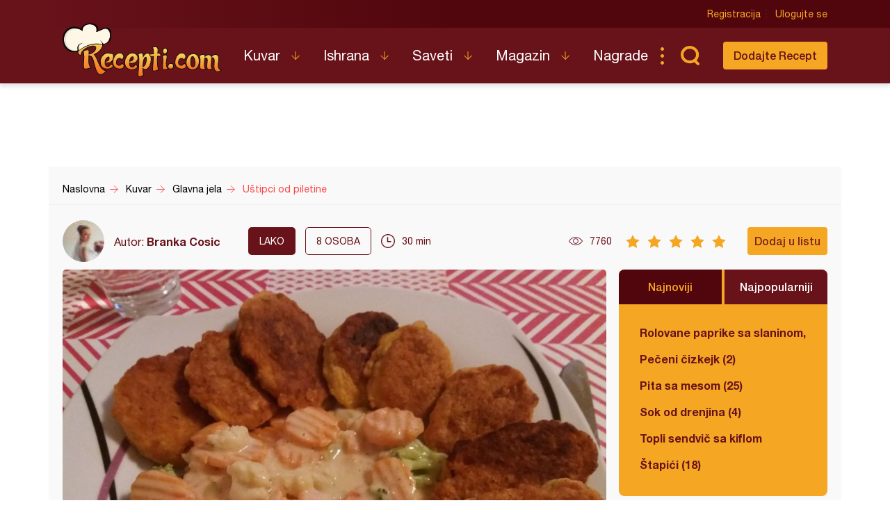

--- FILE ---
content_type: text/html; charset=utf-8
request_url: https://www.google.com/recaptcha/api2/aframe
body_size: 256
content:
<!DOCTYPE HTML><html><head><meta http-equiv="content-type" content="text/html; charset=UTF-8"></head><body><script nonce="xnscYbecbugnu9zNDZ4yVw">/** Anti-fraud and anti-abuse applications only. See google.com/recaptcha */ try{var clients={'sodar':'https://pagead2.googlesyndication.com/pagead/sodar?'};window.addEventListener("message",function(a){try{if(a.source===window.parent){var b=JSON.parse(a.data);var c=clients[b['id']];if(c){var d=document.createElement('img');d.src=c+b['params']+'&rc='+(localStorage.getItem("rc::a")?sessionStorage.getItem("rc::b"):"");window.document.body.appendChild(d);sessionStorage.setItem("rc::e",parseInt(sessionStorage.getItem("rc::e")||0)+1);localStorage.setItem("rc::h",'1768481857159');}}}catch(b){}});window.parent.postMessage("_grecaptcha_ready", "*");}catch(b){}</script></body></html>